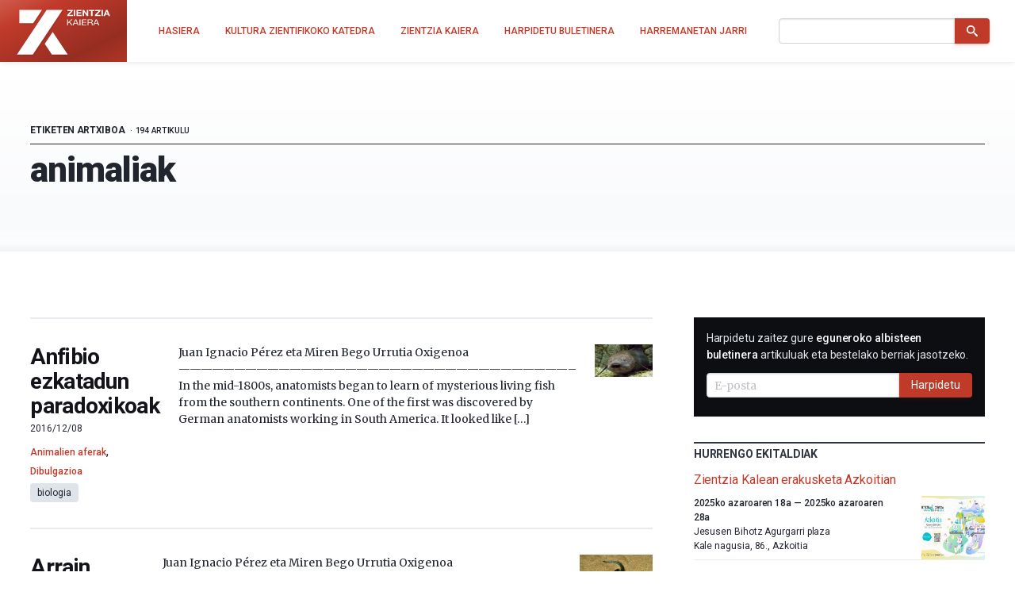

--- FILE ---
content_type: text/html; charset=UTF-8
request_url: https://zientziakaiera.eus/tag/animaliak/orria/15/
body_size: 18491
content:
<!doctype html>
<!--
Design and Development by:
____________________________________
  JOSE CUESTA
  jose.cuesta▷inerciacreativa.com
  https://inerciacreativa.com
  @inerciacreativa

-->
<html prefix="og: http://ogp.me/ns#" lang="eu">
<head>
	<meta charset="UTF-8">
	<meta name="viewport" content="width=device-width, initial-scale=1.0">
	
	<title>animaliak Archives - Page 15 of 20 - Zientzia Kaiera</title>
	<meta name="robots" content="index, follow, max-image-preview:large, max-snippet:-1, max-video-preview:-1">
	<meta property="og:locale" content="eu">
	<meta property="og:type" content="article">
	<meta property="og:title" content="animaliak Archives - Page 15 of 20 - Zientzia Kaiera">
	<meta property="og:url" content="https://zientziakaiera.eus/tag/animaliak/">
	<meta property="og:site_name" content="Zientzia Kaiera">
	<meta name="twitter:card" content="summary_large_image">
	<meta name="twitter:site" content="@zientzia_k">
	<meta name="facebook-domain-verification" content="bk371ioks6b8njyq4royspidwjgu3c">
	<link href="https://zientziakaiera.eus/tag/animaliak/orria/15/" rel="canonical">
	<link href="https://zientziakaiera.eus/tag/animaliak/orria/14/" rel="prev">
	<link href="https://zientziakaiera.eus/tag/animaliak/orria/16/" rel="next">
	<link crossorigin href="https://fonts.googleapis.com" rel="preconnect">
	<link crossorigin href="https://fonts.gstatic.com" rel="preconnect">
	<link href="https://zientziakaiera.eus/feed/calendar/" rel="alternate" title="Subscribe to events — iCalendar" type="text/calendar">
	<link href="https://fonts.googleapis.com/css2?family=Roboto:wght@300;400;500;700;900&#038;family=Merriweather:ital,wght@0,400;0,700;1,400;1,700&#038;display=swap" rel="preload" as="style" crossorigin>
	<link href="https://fonts.googleapis.com/css2?family=Roboto:wght@300;400;500;700;900&#038;family=Merriweather:ital,wght@0,400;0,700;1,400;1,700&#038;display=swap" rel="stylesheet" media="print" crossorigin onload="this.media=&#039;all&#039;">
	<link href="https://zientziakaiera.eus/wp/wp-includes/css/classic-themes.min.css?ver=1" id="classic-theme-styles-css" media="all" rel="stylesheet">
	<link href="https://zientziakaiera.eus/app/themes/spin/assets/styles/app.85199f117369.css" id="spin-css" media="all" rel="stylesheet">
	<script async data-cfasync="false" data-wpfc-render="false" src="//www.googletagmanager.com/gtag/js?id=G-TE5XQ0E01E"></script>
	<script data-cfasync="false" data-wpfc-render="false">
		var mi_version = '8.13.1';
		var mi_track_user = true;
		var mi_no_track_reason = '';
		var disableStrs = [
		'ga-disable-G-TE5XQ0E01E',
		'ga-disable-UA-44160239-1',
		];
		/* Function to detect opted out users */
		function __gtagTrackerIsOptedOut() {
		for (var index = 0; index < disableStrs.length; index++) {
		if (document.cookie.indexOf(disableStrs[index] + '=true') > -1) {
		return true;
		}
		}
		return false;
		}
		/* Disable tracking if the opt-out cookie exists. */
		if (__gtagTrackerIsOptedOut()) {
		for (var index = 0; index < disableStrs.length; index++) {
		window[disableStrs[index]] = true;
		}
		}
		/* Opt-out function */
		function __gtagTrackerOptout() {
		for (var index = 0; index < disableStrs.length; index++) {
		document.cookie = disableStrs[index] + '=true; expires=Thu, 31 Dec 2099 23:59:59 UTC; path=/';
		window[disableStrs[index]] = true;
		}
		}
		if ('undefined' === typeof gaOptout) {
		function gaOptout() {
		__gtagTrackerOptout();
		}
		}
		window.dataLayer = window.dataLayer || [];
		window.MonsterInsightsDualTracker = {
		helpers: {},
		trackers: {},
		};
		if (mi_track_user) {
		function __gtagDataLayer() {
		dataLayer.push(arguments);
		}
		function __gtagTracker(type, name, parameters) {
		if (!parameters) {
		parameters = {};
		}
		if (parameters.send_to) {
		__gtagDataLayer.apply(null, arguments);
		return;
		}
		if (type === 'event') {
		parameters.send_to = monsterinsights_frontend.v4_id;
		var hookName = name;
		if (typeof parameters['event_category'] !== 'undefined') {
		hookName = parameters['event_category'] + ':' + name;
		}
		if (typeof MonsterInsightsDualTracker.trackers[hookName] !== 'undefined') {
		MonsterInsightsDualTracker.trackers[hookName](parameters);
		} else {
		__gtagDataLayer('event', name, parameters);
		}
		parameters.send_to = monsterinsights_frontend.ua;
		__gtagDataLayer(type, name, parameters);
		} else {
		__gtagDataLayer.apply(null, arguments);
		}
		}
		__gtagTracker('js', new Date());
		__gtagTracker('set', {
		'developer_id.dZGIzZG': true,
		});
		__gtagTracker('config', 'G-TE5XQ0E01E', {"forceSSL":"true","link_attribution":"true"} );
		__gtagTracker('config', 'UA-44160239-1', {"forceSSL":"true","link_attribution":"true"} );
		window.gtag = __gtagTracker;										(function () {
		/* https://developers.google.com/analytics/devguides/collection/analyticsjs/ */
		/* ga and __gaTracker compatibility shim. */
		var noopfn = function () {
		return null;
		};
		var newtracker = function () {
		return new Tracker();
		};
		var Tracker = function () {
		return null;
		};
		var p = Tracker.prototype;
		p.get = noopfn;
		p.set = noopfn;
		p.send = function () {
		var args = Array.prototype.slice.call(arguments);
		args.unshift('send');
		__gaTracker.apply(null, args);
		};
		var __gaTracker = function () {
		var len = arguments.length;
		if (len === 0) {
		return;
		}
		var f = arguments[len - 1];
		if (typeof f !== 'object' || f === null || typeof f.hitCallback !== 'function') {
		if ('send' === arguments[0]) {
		var hitConverted, hitObject = false, action;
		if ('event' === arguments[1]) {
		if ('undefined' !== typeof arguments[3]) {
		hitObject = {
		'eventAction': arguments[3],
		'eventCategory': arguments[2],
		'eventLabel': arguments[4],
		'value': arguments[5] ? arguments[5] : 1,
		}
		}
		}
		if ('pageview' === arguments[1]) {
		if ('undefined' !== typeof arguments[2]) {
		hitObject = {
		'eventAction': 'page_view',
		'page_path': arguments[2],
		}
		}
		}
		if (typeof arguments[2] === 'object') {
		hitObject = arguments[2];
		}
		if (typeof arguments[5] === 'object') {
		Object.assign(hitObject, arguments[5]);
		}
		if ('undefined' !== typeof arguments[1].hitType) {
		hitObject = arguments[1];
		if ('pageview' === hitObject.hitType) {
		hitObject.eventAction = 'page_view';
		}
		}
		if (hitObject) {
		action = 'timing' === arguments[1].hitType ? 'timing_complete' : hitObject.eventAction;
		hitConverted = mapArgs(hitObject);
		__gtagTracker('event', action, hitConverted);
		}
		}
		return;
		}
		function mapArgs(args) {
		var arg, hit = {};
		var gaMap = {
		'eventCategory': 'event_category',
		'eventAction': 'event_action',
		'eventLabel': 'event_label',
		'eventValue': 'event_value',
		'nonInteraction': 'non_interaction',
		'timingCategory': 'event_category',
		'timingVar': 'name',
		'timingValue': 'value',
		'timingLabel': 'event_label',
		'page': 'page_path',
		'location': 'page_location',
		'title': 'page_title',
		};
		for (arg in args) {
		if (!(!args.hasOwnProperty(arg) || !gaMap.hasOwnProperty(arg))) {
		hit[gaMap[arg]] = args[arg];
		} else {
		hit[arg] = args[arg];
		}
		}
		return hit;
		}
		try {
		f.hitCallback();
		} catch (ex) {
		}
		};
		__gaTracker.create = newtracker;
		__gaTracker.getByName = newtracker;
		__gaTracker.getAll = function () {
		return [];
		};
		__gaTracker.remove = noopfn;
		__gaTracker.loaded = true;
		window['__gaTracker'] = __gaTracker;
		})();
		} else {
		console.log("");
		(function () {
		function __gtagTracker() {
		return null;
		}
		window['__gtagTracker'] = __gtagTracker;
		window['gtag'] = __gtagTracker;
		})();
		}
	</script>
	<script id="monsterinsights-frontend-script-js" src="https://zientziakaiera.eus/app/plugins/google-analytics-for-wordpress/assets/js/frontend-gtag.min.js?ver=8.13.1"></script>
	<script data-cfasync="false" data-wpfc-render="false" id="monsterinsights-frontend-script-js-extra">
		var monsterinsights_frontend = {"js_events_tracking":"true","download_extensions":"doc,pdf,ppt,zip,xls,docx,pptx,xlsx","inbound_paths":"[{\"path\":\"\\\/go\\\/\",\"label\":\"affiliate\"},{\"path\":\"\\\/recommend\\\/\",\"label\":\"affiliate\"}]","home_url":"https:\/\/zientziakaiera.eus","hash_tracking":"false","ua":"UA-44160239-1","v4_id":"G-TE5XQ0E01E"};
	</script>
</head>
<body class="archive paged archive-tag tag-animaliak has-latest has-events" itemscope itemtype="https://schema.org/WebSite">
<header class="nav">
	<div class="nav__brand">
	<p class="nav__title" itemprop="name">Zientzia Kaiera — Kultura Zientifikoko Katedra</p>
	<p class="nav__description" itemprop="description">Kultura Zientifikoko Katedra</p>
	<link itemprop="publisher" href="#publisher">
	<link itemprop="image" href="https://zientziakaiera.eus/app/themes/spin/assets/images/logo.png">
	<a class="nav__link" href="https://zientziakaiera.eus/" itemprop="url" rel="home">
		<svg viewBox="0 0 510 278" focusable="false" role="img" class="brand brand--main"><defs><linearGradient id="background" x1="-.1" y1="0" x2="1.1" y2="1"><animate attributeName="y2" repeatCount="indefinite" dur="4s" keyTimes="0;0.5;1" values="-0.5;0.5;-0.5" keySplines="0.5 0 0.5 1;0.5 0 0.5 1" calcMode="spline"/><stop stop-color="#f03a24" offset="0"/><stop stop-color="#962d21" offset="1"/></linearGradient><path d="m164.995 22.443-38.748 58.125L5.88 261.139h85.233L211.445 80.538l38.711-58.095zm32.502 117.746-42.601 63.928 37.994 57.022h85.233zM18.781 22.452v70.92l73.978.006 8.543-12.81 38.708-58.071z" id="isotype"/><g id="logotype"><path d="m275.199 49.17 19.313-20.736h-17.795V22.46h28.331v5.614L285.737 48.81h19.815v5.975h-30.353V49.17zm35.009-26.711h7.918v32.325h-7.918V22.459zm14.883 0h26.919v5.974h-19.006v6.925h17.445v5.526h-17.445v7.925h19.414v5.975h-27.327V22.459zm32.688 0h7.864l15.022 21.687h.104V22.459h7.408v32.325h-7.917l-14.973-21.641h-.101v21.641h-7.408V22.459zm45.341 5.975h-10.789V22.46h29.498v5.974h-10.79v26.351h-7.919V28.434zm20.535 20.736 19.314-20.736h-17.794V22.46h28.33v5.614L434.192 48.81h19.814v5.975h-30.352V49.17zm35.011-26.711h7.915v32.325h-7.915V22.459zm24.714 0h8.119l13.46 32.325h-8.221l-2.725-7.199h-13.46l-2.826 7.199h-8.014l13.667-32.325zm-.752 19.829h9.326l-4.54-11.86h-.098l-4.688 11.86z" id="zientzia"/><g id="kaiera"><path d="M275.196 72.638h4.748v16.394l18.085-16.394h6.14l-15.037 13.261 15.641 19.617h-5.994l-12.89-16.622-5.944 5.112v11.51h-4.748V72.638z"/><path d="M318.223 72.638h5.246l13.94 32.878h-5.249l-3.898-9.898h-15.086l-3.997 9.898h-4.895l13.939-32.878zm-3.546 19.293h12.088L320.821 76.6h-.101l-6.043 15.331zm26.437-19.293h4.747v32.878h-4.747V72.638zm12.744 0h24.63v3.686h-19.879v10.453h18.533v3.682h-18.533v11.374h20.033v3.684h-24.784V72.638zm30.532 0h16.788c6.697 0 10.843 3.362 10.843 8.611 0 3.961-1.899 7.233-6.192 8.336v.09c4.14.735 4.99 3.543 5.346 6.767.3 3.223.1 6.814 2.095 9.069h-5.291c-1.347-1.334-.604-4.881-1.302-8.102-.501-3.224-1.351-5.941-5.947-5.941h-11.59v14.043h-4.749V72.638zm14.641 15.149c4.443 0 8.24-1.059 8.24-5.846 0-3.223-1.899-5.618-6.346-5.618h-11.787v11.464h9.893zm29.285-15.149h5.246l13.939 32.878h-5.245l-3.897-9.898h-15.09l-3.994 9.898h-4.9l13.941-32.878zm-3.55 19.293h12.092L430.911 76.6h-.1l-6.045 15.331z"/></g></g></defs><title>Zientzia Kaiera</title><path class="brand__background" fill="#c03a2a" d="M0 0h510v278H0z"/><use class="brand__logotype" fill="#FFF" href="#logotype"/><use class="brand__isotype" fill="#FFF" href="#isotype"/></svg>
	</a>
	<button class="nav__toggle button is-primary is-outlined" type="button" data-toggle="collapse" data-target="#navigation" aria-expanded="false" aria-controls="navigation" aria-label="Menu">
		<svg focusable="false" aria-hidden="true" class="icon icon-menu"><use href="#icon-menu" aria-hidden="true"></use></svg>
	</button>
</div>
<nav class="nav__menu collapse" id="navigation">
<ul class="nav__list" itemprop="hasPart" itemscope itemtype="https://schema.org/SiteNavigationElement">
	<li class="nav__item"><a href="https://zientziakaiera.eus/" itemprop="url" class="nav__link"><span itemprop="name">Hasiera</span></a></li><li class="nav__item"><a href="https://zientziakaiera.eus/kultura-zientifikoko-katedra/" itemprop="url" class="nav__link"><span itemprop="name">Kultura Zientifikoko Katedra</span></a></li><li class="nav__item"><a href="https://zientziakaiera.eus/zientzia-kaieraren-aurkezpena/" itemprop="url" class="nav__link"><span itemprop="name">Zientzia Kaiera</span></a></li><li class="nav__item"><a href="https://zientziakaiera.eus/boletina/" itemprop="url" class="nav__link"><span itemprop="name">Harpidetu buletinera</span></a></li><li class="nav__item"><a href="https://zientziakaiera.eus/harremanetan-jarri/" itemprop="url" class="nav__link"><span itemprop="name">Harremanetan Jarri</span></a></li></ul>
<form class="nav__form form form--inline" action="https://zientziakaiera.eus/" role="search" itemprop="potentialAction" itemscope itemtype="https://schema.org/SearchAction">
	<div class="field has-addons">
		<span class="control">
			<label for="search" class="is-sr-only">Bilatu</label>
			<input id="search" class="input" type="search" name="s" value="" required>
							<meta itemprop="query-input" content="required name=search_term_string">
				<meta itemprop="target" content="https://zientziakaiera.eus/?s={search_term_string}">
					</span>
		<span class="control">
			<button class="button is-primary"><svg focusable="false" role="img" aria-labelledby="icon-search__title-0" class="icon icon-search"><title id="icon-search__title-0">Bilatu</title><use href="#icon-search" aria-hidden="true"></use></svg></button>
		</span>
	</div>
</form>
</nav>
</header>

<main class="main">
		
<div class="list has-pager">
			
<header class="list__header">
	<h1 class="header__title">animaliak</h1>
			<p class="header__subtitle">
							Etiketen artxiboa
				<small>194 artikulu</small>					</p>
	</header>
				
					<div class="list__excerpts">
														
<article class="excerpt is-block-link has-thumbnail">
	<header class="excerpt__header">
		<h2 class="excerpt__title"><a class="is-link" href="https://zientziakaiera.eus/2016/12/08/anfibio-ezkatadun-paradoxikoak/">Anfibio ezkatadun paradoxikoak</a></h2>
					<div class="excerpt__meta">
				<time class="excerpt__date" datetime="2016-12-08T09:00:03+00:00">2016/12/08</time>
				<p class="excerpt__categories categories" aria-label="Kategoriak"><a class="is-meta category" href="https://zientziakaiera.eus/saila/animalien-aferak/">Animalien aferak</a>, 												<a class="is-meta category" href="https://zientziakaiera.eus/saila/dibulgazioa/">Dibulgazioa</a></p>
									<p class="excerpt__tags tags" aria-label="Etiketak">
				                                    <a class="tag" href="https://zientziakaiera.eus/tag/biologia-2/">biologia</a>
            
	</p>
							</div>
			</header>
	<div class="excerpt__content">
		Juan Ignacio Pérez eta Miren Bego Urrutia Oxigenoa ———————————————————————————————————– In the mid-1800s, anatomists began to learn of mysterious living fish from the southern continents. One of the first was discovered by German anatomists working in South America. It looked like  [&hellip;]

	</div>
			<div class="excerpt__thumbnail">
			<figure class="image is-16by9">
				<img width="228" height="140" src="https://zientziakaiera.eus/app/uploads/2016/12/Gőtehal-2-260x160.jpg" alt="" decoding="async" loading="lazy" class="attachment-post-thumbnail size-post-thumbnail">
			</figure>
		</div>
	</article>
														
<article class="excerpt is-block-link has-thumbnail">
	<header class="excerpt__header">
		<h2 class="excerpt__title"><a class="is-link" href="https://zientziakaiera.eus/2016/12/01/arrain-marmatiak/">Arrain marmartiak</a></h2>
					<div class="excerpt__meta">
				<time class="excerpt__date" datetime="2016-12-01T09:00:11+00:00">2016/12/01</time>
				<p class="excerpt__categories categories" aria-label="Kategoriak"><a class="is-meta category" href="https://zientziakaiera.eus/saila/animalien-aferak/">Animalien aferak</a>, 												<a class="is-meta category" href="https://zientziakaiera.eus/saila/dibulgazioa/">Dibulgazioa</a></p>
									<p class="excerpt__tags tags" aria-label="Etiketak">
				                                    <a class="tag" href="https://zientziakaiera.eus/tag/biologia-2/">biologia</a>
            
	</p>
							</div>
			</header>
	<div class="excerpt__content">
		Juan Ignacio Pérez eta Miren Bego Urrutia Oxigenoa ———————————————————————————————————– Bitxi samarrak dira Leuresthes tenuis izen zientifikoa duten arrainak; arrain marmartia da espezie honen izen arrunta. Charles Bukowski idazle estatubatuarrak, arrain marmartia aipatzen du bere Mockingbird Wish Me Luck (1972) liburuko  [&hellip;]

	</div>
			<div class="excerpt__thumbnail">
			<figure class="image is-16by9">
				<img width="228" height="140" src="https://zientziakaiera.eus/app/uploads/2016/11/Arrain-marmartia-Leuresthes-tenuis-260x160.jpg" alt="" decoding="async" loading="lazy" class="attachment-post-thumbnail size-post-thumbnail">
			</figure>
		</div>
	</article>
														
<article class="excerpt is-block-link has-thumbnail">
	<header class="excerpt__header">
		<h2 class="excerpt__title"><a class="is-link" href="https://zientziakaiera.eus/2016/11/24/dromedarioen-ur-biltegiaren-kondaira/">Dromedarioen ur-biltegiaren kondaira</a></h2>
					<div class="excerpt__meta">
				<time class="excerpt__date" datetime="2016-11-24T09:45:07+00:00">2016/11/24</time>
				<p class="excerpt__categories categories" aria-label="Kategoriak"><a class="is-meta category" href="https://zientziakaiera.eus/saila/animalien-aferak/">Animalien aferak</a>, 												<a class="is-meta category" href="https://zientziakaiera.eus/saila/dibulgazioa/">Dibulgazioa</a></p>
									<p class="excerpt__tags tags" aria-label="Etiketak">
				                                    <a class="tag" href="https://zientziakaiera.eus/tag/biologia-2/">biologia</a>
            
	</p>
							</div>
			</header>
	<div class="excerpt__content">
		Juan Ignacio Pérez eta Miren Bego Urrutia Ura ———————————————————————————————————– Plinio Zaharrak, bere Naturalis Historia liburuaren VIII. liburukian honakoa zioen: «Egarriari eusten diote, bai eta lau egunetan zehar ere, eta edateko aukerarik dagoenean, iraganetik eta etorkizunetik hartzen dute ura; hori bai  [&hellip;]

	</div>
			<div class="excerpt__thumbnail">
			<figure class="image is-16by9">
				<img width="228" height="140" src="https://zientziakaiera.eus/app/uploads/2016/11/dromedarioak-260x160.jpg" alt="" decoding="async" loading="lazy" class="attachment-post-thumbnail size-post-thumbnail">
			</figure>
		</div>
	</article>
														
<article class="excerpt is-block-link has-thumbnail">
	<header class="excerpt__header">
		<h2 class="excerpt__title"><a class="is-link" href="https://zientziakaiera.eus/2016/11/17/basamorturik-lehorreneko-ugaztunak/">Basamorturik lehorreneko ugaztunak</a></h2>
					<div class="excerpt__meta">
				<time class="excerpt__date" datetime="2016-11-17T09:00:04+00:00">2016/11/17</time>
				<p class="excerpt__categories categories" aria-label="Kategoriak"><a class="is-meta category" href="https://zientziakaiera.eus/saila/animalien-aferak/">Animalien aferak</a>, 												<a class="is-meta category" href="https://zientziakaiera.eus/saila/dibulgazioa/">Dibulgazioa</a></p>
									<p class="excerpt__tags tags" aria-label="Etiketak">
				                                    <a class="tag" href="https://zientziakaiera.eus/tag/biologia-2/">biologia</a>
            
	</p>
							</div>
			</header>
	<div class="excerpt__content">
		Juan Ignacio Pérez eta Miren Bego Urrutia Ura ———————————————————————————————————– Hiru espezie ditu Oryx generoak: Oryx gazella (orix arrunta), Oryx beisa (orix beisa) eta Oryx leucoryx (orix arabiarra). Hirurak bizi dira toki lehorretan, munduko leku idorren eta beroenetan ziurrenik. Oryx generoko  [&hellip;]

	</div>
			<div class="excerpt__thumbnail">
			<figure class="image is-16by9">
				<img width="228" height="140" src="https://zientziakaiera.eus/app/uploads/2016/11/oryx-828992_1280-260x160.jpg" alt="" decoding="async" loading="lazy" class="attachment-post-thumbnail size-post-thumbnail">
			</figure>
		</div>
	</article>
														
<article class="excerpt is-block-link has-thumbnail">
	<header class="excerpt__header">
		<h2 class="excerpt__title"><a class="is-link" href="https://zientziakaiera.eus/2016/11/10/serengetiko-belarjale-handien-migrazioak/">Serengetiko belarjale handien migrazioak</a></h2>
					<div class="excerpt__meta">
				<time class="excerpt__date" datetime="2016-11-10T09:00:54+00:00">2016/11/10</time>
				<p class="excerpt__categories categories" aria-label="Kategoriak"><a class="is-meta category" href="https://zientziakaiera.eus/saila/animalien-aferak/">Animalien aferak</a>, 												<a class="is-meta category" href="https://zientziakaiera.eus/saila/dibulgazioa/">Dibulgazioa</a></p>
									<p class="excerpt__tags tags" aria-label="Etiketak">
				                                    <a class="tag" href="https://zientziakaiera.eus/tag/biologia-2/">biologia</a>
            
	</p>
							</div>
			</header>
	<div class="excerpt__content">
		Juan Ignacio Pérez eta Miren Bego Urrutia Ura ———————————————————————————————————– Afrikan, iraganean, ugariak ziren herbiboro handien migrazio luzeak; orain, berriz, oso herbiboro gutxi gelditzen dira eta, gelditzen direnak Serengetin eta antzeko beste zenbait ekosistematan bizi dira. Serengetin ugaztun belarjale asko daude  [&hellip;]

	</div>
			<div class="excerpt__thumbnail">
			<figure class="image is-16by9">
				<img width="228" height="140" src="https://zientziakaiera.eus/app/uploads/2016/11/gnu-1632266_1280-260x160.jpg" alt="" decoding="async" loading="lazy" class="attachment-post-thumbnail size-post-thumbnail">
			</figure>
		</div>
	</article>
														
<article class="excerpt is-block-link has-thumbnail">
	<header class="excerpt__header">
		<h2 class="excerpt__title"><a class="is-link" href="https://zientziakaiera.eus/2016/11/03/arratoi-gizena/">Arratoi gizena</a></h2>
					<div class="excerpt__meta">
				<time class="excerpt__date" datetime="2016-11-03T09:00:21+00:00">2016/11/03</time>
				<p class="excerpt__categories categories" aria-label="Kategoriak"><a class="is-meta category" href="https://zientziakaiera.eus/saila/animalien-aferak/">Animalien aferak</a>, 												<a class="is-meta category" href="https://zientziakaiera.eus/saila/dibulgazioa/">Dibulgazioa</a></p>
									<p class="excerpt__tags tags" aria-label="Etiketak">
				                                    <a class="tag" href="https://zientziakaiera.eus/tag/biologia-2/">biologia</a>
            
	</p>
							</div>
			</header>
	<div class="excerpt__content">
		Juan Ignacio Pérez eta Miren Bego Urrutia Ura ———————————————————————————————————– Psammomys obesus du izen zientifikoa. Halako izen espezifikoa! Baina, dirudienez, ondo merezia du, arrak batez ere. Afrikako ipar-ekialdean eta ekialde hurbilean bizi da, hau da, Algeriako ekialdera eta Itsaso Gorriko bi  [&hellip;]

	</div>
			<div class="excerpt__thumbnail">
			<figure class="image is-16by9">
				<img width="228" height="140" src="https://zientziakaiera.eus/app/uploads/2016/10/Psammomys-obesus-260x160.jpg" alt="" decoding="async" loading="lazy" class="attachment-post-thumbnail size-post-thumbnail">
			</figure>
		</div>
	</article>
														
<article class="excerpt is-block-link has-thumbnail">
	<header class="excerpt__header">
		<h2 class="excerpt__title"><a class="is-link" href="https://zientziakaiera.eus/2016/10/27/urik-edan-gabe-bizi/">Urik edan gabe bizi</a></h2>
					<div class="excerpt__meta">
				<time class="excerpt__date" datetime="2016-10-27T09:55:48+00:00">2016/10/27</time>
				<p class="excerpt__categories categories" aria-label="Kategoriak"><a class="is-meta category" href="https://zientziakaiera.eus/saila/animalien-aferak/">Animalien aferak</a>, 												<a class="is-meta category" href="https://zientziakaiera.eus/saila/dibulgazioa/">Dibulgazioa</a></p>
									<p class="excerpt__tags tags" aria-label="Etiketak">
				                                    <a class="tag" href="https://zientziakaiera.eus/tag/biologia-2/">biologia</a>
            
	</p>
							</div>
			</header>
	<div class="excerpt__content">
		Juan Ignacio Pérez eta Miren Bego Urrutia Ura ———————————————————————————————————– Ipar Amerikako hego-mendebaldeko basamortuetan bizi diren kanguru-arratoiak (Dypodomys generokoak) asteetan eta hilabeteetan egon daitezke urik edan gabe. Hazi eta landare lehorrak jaten dituzte metabolismoa asetzeko behar duten energia lortzeko. Kanguru-arratoiak deritze  [&hellip;]

	</div>
			<div class="excerpt__thumbnail">
			<figure class="image is-16by9">
				<img width="228" height="140" src="https://zientziakaiera.eus/app/uploads/2016/10/tipo-de-rata-canguro-260x160.jpg" alt="" decoding="async" loading="lazy" class="attachment-post-thumbnail size-post-thumbnail">
			</figure>
		</div>
	</article>
														
<article class="excerpt is-block-link has-thumbnail">
	<header class="excerpt__header">
		<h2 class="excerpt__title"><a class="is-link" href="https://zientziakaiera.eus/2016/10/20/edaten-ote-dute-izurdeek-urik/">Edaten ote dute izurdeek urik?</a></h2>
					<div class="excerpt__meta">
				<time class="excerpt__date" datetime="2016-10-20T09:45:14+00:00">2016/10/20</time>
				<p class="excerpt__categories categories" aria-label="Kategoriak"><a class="is-meta category" href="https://zientziakaiera.eus/saila/animalien-aferak/">Animalien aferak</a>, 												<a class="is-meta category" href="https://zientziakaiera.eus/saila/dibulgazioa/">Dibulgazioa</a></p>
									<p class="excerpt__tags tags" aria-label="Etiketak">
				                                    <a class="tag" href="https://zientziakaiera.eus/tag/biologia-2/">biologia</a>
                                <a class="tag" href="https://zientziakaiera.eus/tag/fisiologia/">fisiologia</a>
            
	</p>
							</div>
			</header>
	<div class="excerpt__content">
		Ura Edaten ote dute izurdeek urik? Baten batek pentsa dezake galdera erretorikoa dela hau, baina ez da. Erantzuna, gainera, ez da erraza. Ikus dezagun zergatik. Itsas arrainen edo itsas hegaztien egoera osmotikoaren antzekoa da itsas ugaztunena. Baleak, itsas lehoiak, izurdeak  [&hellip;]

	</div>
			<div class="excerpt__thumbnail">
			<figure class="image is-16by9">
				<img width="228" height="140" src="https://zientziakaiera.eus/app/uploads/2016/10/dolphin-203875_1280-260x160.jpg" alt="" decoding="async" loading="lazy" class="attachment-post-thumbnail size-post-thumbnail">
			</figure>
		</div>
	</article>
														
<article class="excerpt is-block-link has-thumbnail">
	<header class="excerpt__header">
		<h2 class="excerpt__title"><a class="is-link" href="https://zientziakaiera.eus/2016/10/12/schmidt-nielsen-fisiologoak-egindako-aurkikuntzarik-azkarrena/">Schmidt-Nielsen fisiologoak egindako aurkikuntzarik azkarrena</a></h2>
					<div class="excerpt__meta">
				<time class="excerpt__date" datetime="2016-10-12T10:30:01+00:00">2016/10/12</time>
				<p class="excerpt__categories categories" aria-label="Kategoriak"><a class="is-meta category" href="https://zientziakaiera.eus/saila/animalien-aferak/">Animalien aferak</a>, 												<a class="is-meta category" href="https://zientziakaiera.eus/saila/dibulgazioa/">Dibulgazioa</a></p>
									<p class="excerpt__tags tags" aria-label="Etiketak">
				                                    <a class="tag" href="https://zientziakaiera.eus/tag/biologia-2/">biologia</a>
            
	</p>
							</div>
			</header>
	<div class="excerpt__content">
		Juan Ignacio Pérez eta Miren Bego Urrutia Ura ———————————————————————————————————– Itsas hegaztien txanda heldu da dagoeneko, itsasoko urarekin harreman estua izanik, horiek ere arazo osmotikoei aurre egin behar baitiete. Hala ere, badago nolabaiteko joera itsastarrak diren hegaztien izaera itsastarra kolokan jartzeko  [&hellip;]

	</div>
			<div class="excerpt__thumbnail">
			<figure class="image is-16by9">
				<img width="228" height="140" src="https://zientziakaiera.eus/app/uploads/2016/10/seagulls-51019_1280-260x160.jpg" alt="" decoding="async" loading="lazy" class="attachment-post-thumbnail size-post-thumbnail">
			</figure>
		</div>
	</article>
														
<article class="excerpt is-block-link has-thumbnail">
	<header class="excerpt__header">
		<h2 class="excerpt__title"><a class="is-link" href="https://zientziakaiera.eus/2016/10/06/edaten-ote-dute-itsas-sugeek-urik/">Edaten ote dute itsas sugeek urik?</a></h2>
					<div class="excerpt__meta">
				<time class="excerpt__date" datetime="2016-10-06T09:22:31+00:00">2016/10/06</time>
				<p class="excerpt__categories categories" aria-label="Kategoriak"><a class="is-meta category" href="https://zientziakaiera.eus/saila/animalien-aferak/">Animalien aferak</a>, 												<a class="is-meta category" href="https://zientziakaiera.eus/saila/dibulgazioa/">Dibulgazioa</a></p>
									<p class="excerpt__tags tags" aria-label="Etiketak">
				                                    <a class="tag" href="https://zientziakaiera.eus/tag/biologia-2/">biologia</a>
                                <a class="tag" href="https://zientziakaiera.eus/tag/itsasoa/">itsasoa</a>
            
	</p>
							</div>
			</header>
	<div class="excerpt__content">
		Juan Ignacio Pérez eta Miren Bego Urrutia Ura ———————————————————————————————————– Arazo osmotiko argia dute itsas sugeek, itsasoko ura haien barne-medioa baino kontzentrazio osmotiko altuagokoa baita. Itsas sugeak deshidratatzeko arriskuan daude, egon ere, urak gorputzetik kanpora irteteko joera duelako? Itsas sugeak, kobrekin  [&hellip;]

	</div>
			<div class="excerpt__thumbnail">
			<figure class="image is-16by9">
				<img width="228" height="140" src="https://zientziakaiera.eus/app/uploads/2016/10/snake-653639_1280-260x160.jpg" alt="" decoding="async" loading="lazy" class="attachment-post-thumbnail size-post-thumbnail">
			</figure>
		</div>
	</article>
							</div>
			
			<div class="list__pager">
			<nav class="pager" aria-label="Orrialde-zenbaketa"><a href="https://zientziakaiera.eus/tag/animaliak/orria/14/" class="pager__link is-prev"><svg focusable="false" aria-hidden="true" class="icon icon-prev"><use href="#icon-prev" aria-hidden="true"></use></svg><span>Aurrekoa</span></a><a href="https://zientziakaiera.eus/tag/animaliak/orria/16/" class="pager__link is-next"><span>Hurrengoa</span><svg focusable="false" aria-hidden="true" class="icon icon-next"><use href="#icon-next" aria-hidden="true"></use></svg></a><ul class="pager__list"><li class="pager__item"><a href="https://zientziakaiera.eus/tag/animaliak/" aria-label="Goto page 1" class="pager__link">1</a></li><li class="pager__item"><span class="pager__none is-dots">…</span></li><li class="pager__item"><a href="https://zientziakaiera.eus/tag/animaliak/orria/14/" aria-label="Goto page 14" class="pager__link">14</a></li><li class="pager__item"><span aria-label="Page 15" aria-current="page" class="pager__none is-current">15</span></li><li class="pager__item"><a href="https://zientziakaiera.eus/tag/animaliak/orria/16/" aria-label="Goto page 16" class="pager__link">16</a></li><li class="pager__item"><span class="pager__none is-dots">…</span></li><li class="pager__item"><a href="https://zientziakaiera.eus/tag/animaliak/orria/20/" aria-label="Goto page 20" class="pager__link">20</a></li></ul></nav>		</div>
	
			<div class="list__aside">
			<aside id="mlb2-4016246" class="widget widget--subscription widget--inverse ml-subscribe-form ml-subscribe-form-4016246">
	<h2 class="widget__title is-sr-only">Harpidetu e-mail bidez</h2>
	<div class="widget__content">
		<div class="ml-row row-form">
			<form class="form form--inline ml-block-form" action="https://assets.mailerlite.com/jsonp/328022/forms/82622877533209846/subscribe" data-code="" method="post" target="_blank">
				<input type="hidden" name="ml-submit" value="1">
				<input type="hidden" name="anticsrf" value="true">
				<p class="field">
					<label class="label" for="ml-subscription">Harpidetu zaitez gure <strong>eguneroko albisteen buletinera</strong> artikuluak eta bestelako berriak jasotzeko.</label>
				</p>
				<div class="field has-addons">
					<span class="control ml-field-group ml-field-email ml-validate-email ml-validate-required">
						<input id="ml-subscription" type="email" name="fields[email]" class="input" placeholder="E-posta" data-inputmask="" autocomplete="email" required>
					</span>
					<span class="control">
						<button class="button is-primary primary">Harpidetu</button>
						<button disabled="disabled" type="button" class="button is-primary loading" style="display: none;">
							<span class="ml-spinner"></span>
							<span class="is-sr-only">Kargatzen...</span>
						</button>
					</span>
				</div>
			</form>
		</div>
		<div class="ml-row row-success" style="display: none">
			<h3>Eskerrik asko!</h3>
			<p>Ondo batu zara harpidedun zerrendara.</p>
		</div>
	</div>
</aside>
<script>
	function ml_webform_success_4016246() {
		const $ = ml_jQuery || jQuery;
		$('.ml-subscribe-form-4016246 .row-success').show();
		$('.ml-subscribe-form-4016246 .row-form').hide();
	}
</script>
<script src="https://groot.mailerlite.com/js/w/webforms.min.js?v300817f630ad0e957914d0b28a2b6d78" type="text/javascript"></script>
				<aside class="widget widget--events">
		<h2 class="widget__title">Hurrengo ekitaldiak</h2>
		<div class="widget__content events">
															<div class="event-preview is-block-link" itemscope itemtype="https://schema.org/Event">
					<h3 class="event__title">
						<a class="event__link is-link" href="https://zientziakaiera.eus/ekitaldiak/2025/11/18/zientzia-kalean-erakusketa-azkoitian/" itemprop="url"><span itemprop="name">Zientzia Kalean erakusketa Azkoitian</span></a>
					</h3>
					<div class="event__details">
						<div class="event__description" itemprop="description">Nola harrotzen da ogia? Zer dago barra kodeen atzean? Nola funtzionatzen du sukaldeko plaka batek? Gure egunerokotasunaren parte diren kontu hauei eta beste batzuei erantzuteko iritsiko da Zientzia Kalean erakusketa Azkoitira, zientziaren ezagutza jendartean zabalduz. Formatu handiko 11 infografia dira erakutsiko direnak, euskaraz eginak, eta azaroaren 18tik 28ra ikusi ahal…</div>
						<div class="event__date">
															<time itemprop="startDate" datetime="2025-11-18T08:00:00+01:00">2025ko azaroaren 18a</time>
								&mdash;
								<time itemprop="endDate" datetime="2025-11-28T08:00:00+01:00">2025ko azaroaren 28a</time>
													</div>
						<div class="event__address" itemprop="location" itemscope itemtype="https://schema.org/Place">
															<span itemprop="name">Jesusen Bihotz Agurgarri plaza</span>
														<div itemprop="address" itemscope itemtype="https://schema.org/PostalAddress">
								<meta itemprop="addressCountry" content="ES">
																	<span itemprop="streetAddress">Kale nagusia, 86.</span>,																									<span itemprop="addressLocality">Azkoitia</span>
															</div>
						</div>
					</div>
					<figure class="event__image">
						<div class="image is-1by1" itemprop="image" itemscope itemtype="https://schema.org/ImageObject">
							<img itemprop="url" src="https://zientziakaiera.eus/app/uploads/2025/11/KARTELA_Zientzia-kalean_Azkoitia-1-210x140.jpg" width="210" height="140" alt="">
							<meta itemprop="width" content="210">
							<meta itemprop="height" content="140">
						</div>
					</figure>
				</div>
															<div class="event-preview is-block-link" itemscope itemtype="https://schema.org/Event">
					<h3 class="event__title">
						<a class="event__link is-link" href="https://zientziakaiera.eus/ekitaldiak/2025/12/3/kimika-bertso-erritmoan-donostian/" itemprop="url"><span itemprop="name">Kimika bertso erritmoan Donostian</span></a>
					</h3>
					<div class="event__details">
						<div class="event__description" itemprop="description">EHUko Kultura Zientifikoko Katedrak eta EHUko Kimika Fakultateak “Jakinduriek mundue erreko dau” bertsozientzia ikuskizunaren saio bat antolatu dute, fakultatearen 50. urteurrena dela eta, bertso erritmoan ezagutza kimikoa zabaltzeko. Hitzordua datorren asteazkenean izango da, abenduaren 3an, Euskararen Nazioarteko Egunean. Saioa 11:00etan hasiko da Donostiako Carlos Santamaria zentroan. Kike Amonarriz soziolinguista eta…</div>
						<div class="event__date">
															<time itemprop="startDate endDate" datetime="2025-12-03T11:00:00+01:00">2025ko abenduaren 3a</time>
													</div>
						<div class="event__address" itemprop="location" itemscope itemtype="https://schema.org/Place">
															<span itemprop="name">Carlos Santamaria zentroa</span>
														<div itemprop="address" itemscope itemtype="https://schema.org/PostalAddress">
								<meta itemprop="addressCountry" content="ES">
																	<span itemprop="streetAddress">Elhuyar plaza, 2</span>,																									<span itemprop="addressLocality">Donostia-San Sebastián</span>
															</div>
						</div>
					</div>
					<figure class="event__image">
						<div class="image is-1by1" itemprop="image" itemscope itemtype="https://schema.org/ImageObject">
							<img itemprop="url" src="https://zientziakaiera.eus/app/uploads/2025/11/669KZK-Bertsozientzia-Saioa-Donostia-TikTok-1920x1080-1-210x140.jpg" width="210" height="140" alt="">
							<meta itemprop="width" content="210">
							<meta itemprop="height" content="140">
						</div>
					</figure>
				</div>
															<div class="event-preview is-block-link" itemscope itemtype="https://schema.org/Event">
					<h3 class="event__title">
						<a class="event__link is-link" href="https://zientziakaiera.eus/ekitaldiak/2025/12/10/garuneko-plastikotasun-mekanismoak/" itemprop="url"><span itemprop="name">Garuneko plastikotasun mekanismoak</span></a>
					</h3>
					<div class="event__details">
						<div class="event__description" itemprop="description">Garuneko plastikotasuna garunak bere egitura, forma eta funtzioa aldatzeko duen berezko ahalmena da, esperientziari, ikaskuntza berriei edo garuneko kalte bati erantzunez. Prozesu horren barruan, seinale elektrikoetan eta kimikoetan oinarrituta dauden hainbat mekanismok hartzen dute parte informazioa kodifikatzeko, nerbio-sistema zentralaren egokitzapena eta berreskurapena errazten dutenak. Garuneko gaitza duten pertsonekin egindako ikerkuntza…</div>
						<div class="event__date">
															<time itemprop="startDate endDate" datetime="2025-12-10T19:00:00+01:00">2025ko abenduaren 10a</time>
													</div>
						<div class="event__address" itemprop="location" itemscope itemtype="https://schema.org/Place">
															<span itemprop="name">Bidebarrietako Liburutegia</span>
														<div itemprop="address" itemscope itemtype="https://schema.org/PostalAddress">
								<meta itemprop="addressCountry" content="ES">
																	<span itemprop="streetAddress">Bidebarrieta kalea, 4</span>,																									<span itemprop="addressLocality">Bilbo</span>
															</div>
						</div>
					</div>
					<figure class="event__image">
						<div class="image is-1by1" itemprop="image" itemscope itemtype="https://schema.org/ImageObject">
							<img itemprop="url" src="https://zientziakaiera.eus/app/uploads/2025/11/705KZK-Bidebarrieta-Zientifikoa-Garuna-TikTok-1920x1080-EUS-210x140.jpg" width="210" height="140" alt="">
							<meta itemprop="width" content="210">
							<meta itemprop="height" content="140">
						</div>
					</figure>
				</div>
															<div class="event-preview is-block-link" itemscope itemtype="https://schema.org/Event">
					<h3 class="event__title">
						<a class="event__link is-link" href="https://zientziakaiera.eus/ekitaldiak/2025/12/12/nerabeen-eta-mugikorraren-arteko-harremana/" itemprop="url"><span itemprop="name">Nerabeen eta mugikorraren arteko harremana</span></a>
					</h3>
					<div class="event__details">
						<div class="event__description" itemprop="description">Azken urteotan, nerabezaroaren hasiera lehen telefono mugikor adimenduna izatearekin lotu da. Une horrek errealitatearen mundu paralelo baten antzera funtzionatzen duen ingurune digitalari atea irekitzen dio. Euskadin, 11 eta 12 urte bitarteko hiru nerabetik bik dute horrelako gailu bat, Euskal Herriko Unibertsitateko Weblearner ikerketa taldeak egindako lan baten arabera. Mugikorrekin, tabletekin…</div>
						<div class="event__date">
															<time itemprop="startDate endDate" datetime="2025-12-12T18:30:00+01:00">2025ko abenduaren 12a</time>
													</div>
						<div class="event__address" itemprop="location" itemscope itemtype="https://schema.org/Place">
															<span itemprop="name">Bizenta Mogel Biblioteka</span>
														<div itemprop="address" itemscope itemtype="https://schema.org/PostalAddress">
								<meta itemprop="addressCountry" content="ES">
																	<span itemprop="streetAddress">Komentukalea, 8.</span>,																									<span itemprop="addressLocality">Durango</span>
															</div>
						</div>
					</div>
					<figure class="event__image">
						<div class="image is-1by1" itemprop="image" itemscope itemtype="https://schema.org/ImageObject">
							<img itemprop="url" src="https://zientziakaiera.eus/app/uploads/2025/11/Zientziaren-ertzetik-abendua-210x140.jpg" width="210" height="140" alt="">
							<meta itemprop="width" content="210">
							<meta itemprop="height" content="140">
						</div>
					</figure>
				</div>
					</div>
	</aside>
							<aside class="widget widget--latest">
	<h2 class="widget__title">Azken artikuluak</h2>
	<ol class="widget__content latest">
					<li class="latest__item"><a class="latest__link" href="https://zientziakaiera.eus/2025/11/23/laura-m-lechuga/">Laura M. Lechuga: «Motibatzen nau jakiteak laborategian egiten duguna zabaldu eta benetako tresna bihur daitekeela»</a></li>
					<li class="latest__item"><a class="latest__link" href="https://zientziakaiera.eus/2025/11/22/orangutanekin-asiara-eta-buelta/">Orangutanekin Asiara eta buelta</a></li>
					<li class="latest__item"><a class="latest__link" href="https://zientziakaiera.eus/2025/11/21/unibertsoa-bere-ispilu-irudiaz-bestelakoa-da/">Unibertsoa bere ispilu irudiaz bestelakoa da</a></li>
					<li class="latest__item"><a class="latest__link" href="https://zientziakaiera.eus/2025/11/20/ruth-ann-sanger-aitzindaria-odol-taldeen-genetikan/">Ruth Ann Sanger, aitzindaria odol taldeen genetikan</a></li>
					<li class="latest__item"><a class="latest__link" href="https://zientziakaiera.eus/2025/11/19/txinpantzeetara-jo-dute-alkoholarekiko-zaletasuna-ulertzeko/">Txinpantzeetara jo dute alkoholarekiko zaletasuna ulertzeko</a></li>
			</ol>
</aside>
						
<aside class="widget widget--categories">
    <h2 class="widget__title">Kategoriak</h2>
    <ul class="widget__content categories"><li class="categories__item"><a href="https://zientziakaiera.eus/saila/animalien-aferak/">Animalien aferak</a><small>(119)</small></li><li class="categories__item"><a href="https://zientziakaiera.eus/saila/argitalpenak/">Argitalpenak</a><small>(384)</small></li><li class="categories__item"><a href="https://zientziakaiera.eus/saila/covid19/">COVID19</a><small>(28)</small></li><li class="categories__item"><a href="https://zientziakaiera.eus/saila/dibulgazioa/">Dibulgazioa</a><small>(3289)</small></li><li class="categories__item"><a href="https://zientziakaiera.eus/saila/dibulgazioa/zientzia-eta-teknologiak-50-urte/">Zientzia eta Teknologiak 50 urte</a><small>(23)</small></li><li class="categories__item"><a href="https://zientziakaiera.eus/saila/dozena-erdi-ariketa-eta-datu-interesgarri/">Dozena erdi ariketa eta datu interesgarri</a><small>(99)</small></li><li class="categories__item"><a href="https://zientziakaiera.eus/saila/ehuko-ikerketa/">EHUko ikerketa</a><small>(397)</small></li><li class="categories__item"><a href="https://zientziakaiera.eus/saila/ekitaldiak/">Ekitaldiak</a><small>(59)</small></li><li class="categories__item"><a href="https://zientziakaiera.eus/saila/emakumeak-zientzian/">Emakumeak zientzian</a><small>(310)</small></li><li class="categories__item"><a href="https://zientziakaiera.eus/saila/eta/">Eta?</a><small>(12)</small></li><li class="categories__item"><a href="https://zientziakaiera.eus/saila/ezjakintasunaren-kartografia/">Ezjakintasunaren kartografia</a><small>(538)</small></li><li class="categories__item"><a href="https://zientziakaiera.eus/saila/gazte-galderak/">Gazte-galderak</a><small>(10)</small></li><li class="categories__item"><a href="https://zientziakaiera.eus/saila/gaztezulotik/">Gaztezulotik</a><small>(18)</small></li><li class="categories__item"><a href="https://zientziakaiera.eus/saila/gogo-elebiduna/">Gogo Elebiduna</a><small>(10)</small></li><li class="categories__item"><a href="https://zientziakaiera.eus/saila/ikasleen-begietatik/">Ikasleen begietatik</a><small>(16)</small></li><li class="categories__item"><a href="https://zientziakaiera.eus/saila/ikertzen-dut/">Ikertzen dut</a><small>(11)</small></li><li class="categories__item"><a href="https://zientziakaiera.eus/saila/kf-fq-50-urteurrena/">KF-FQ 50. urteurrena</a><small>(3)</small></li><li class="categories__item"><a href="https://zientziakaiera.eus/saila/kinuren-begirada/">Kiñuren begirada</a><small>(35)</small></li><li class="categories__item"><a href="https://zientziakaiera.eus/saila/maiz-egiten-diren-galderak/">Maiz egiten diren galderak</a><small>(13)</small></li><li class="categories__item"><a href="https://zientziakaiera.eus/saila/quanta-magazine/">Quanta Magazine</a><small>(50)</small></li><li class="categories__item"><a href="https://zientziakaiera.eus/saila/tokian-tokiko/">Tokian tokiko</a><small>(20)</small></li><li class="categories__item"><a href="https://zientziakaiera.eus/saila/zergatik-gertatzen-dira-gauzak/">Zergatik gertatzen dira gauzak?</a><small>(5)</small></li><li class="categories__item"><a href="https://zientziakaiera.eus/saila/zientzia-begi-bistan/">Zientzia begi-bistan</a><small>(545)</small></li><li class="categories__item"><a href="https://zientziakaiera.eus/saila/zientzialari/">Zientzialari</a><small>(179)</small></li><li class="categories__item"><a href="https://zientziakaiera.eus/saila/zientziaren-historia/">Zientziaren historia</a><small>(104)</small></li></ul>
</aside>
			
<aside class="widget widget--tag-cloud">
	<h2 class="widget__title">Etiketak</h2>
	<div class="widget__content tag__cloud"><a href="https://zientziakaiera.eus/tag/adimen_artifiziala/" class="tag__cloud__link" style="font-size: 8.3589743589744pt;" aria-label="adimen_artifiziala (70 elementu)">adimen_artifiziala</a> <a href="https://zientziakaiera.eus/tag/animaliak/" class="tag__cloud__link" style="font-size: 13.623931623932pt;" aria-label="animaliak (194 elementu)">animaliak</a> <a href="https://zientziakaiera.eus/tag/antropologia/" class="tag__cloud__link" style="font-size: 10.632478632479pt;" aria-label="antropologia (109 elementu)">antropologia</a> <a href="https://zientziakaiera.eus/tag/argitalpenak/" class="tag__cloud__link" style="font-size: 10.752136752137pt;" aria-label="argitalpenak (111 elementu)">argitalpenak</a> <a href="https://zientziakaiera.eus/tag/arkeologia/" class="tag__cloud__link" style="font-size: 12.547008547009pt;" aria-label="arkeologia (158 elementu)">arkeologia</a> <a href="https://zientziakaiera.eus/tag/artikuluen-bilduma/" class="tag__cloud__link" style="font-size: 12.547008547009pt;" aria-label="artikuluen bilduma (159 elementu)">artikuluen bilduma</a> <a href="https://zientziakaiera.eus/tag/astrofisika/" class="tag__cloud__link" style="font-size: 13.504273504274pt;" aria-label="astrofisika (190 elementu)">astrofisika</a> <a href="https://zientziakaiera.eus/tag/astronomia-2/" class="tag__cloud__link" style="font-size: 15.777777777778pt;" aria-label="astronomia (296 elementu)">astronomia</a> <a href="https://zientziakaiera.eus/tag/bideoak/" class="tag__cloud__link" style="font-size: 15.65811965812pt;" aria-label="bideoak (285 elementu)">bideoak</a> <a href="https://zientziakaiera.eus/tag/biokimika/" class="tag__cloud__link" style="font-size: 10.632478632479pt;" aria-label="biokimika (109 elementu)">biokimika</a> <a href="https://zientziakaiera.eus/tag/biologia-2/" class="tag__cloud__link" style="font-size: 22pt;" aria-label="biologia (966 elementu)">biologia</a> <a href="https://zientziakaiera.eus/tag/eboluzioa/" class="tag__cloud__link" style="font-size: 10.153846153846pt;" aria-label="eboluzioa (98 elementu)">eboluzioa</a> <a href="https://zientziakaiera.eus/tag/ekaia-aldizkaria/" class="tag__cloud__link" style="font-size: 15.179487179487pt;" aria-label="Ekaia aldizkaria (261 elementu)">Ekaia aldizkaria</a> <a href="https://zientziakaiera.eus/tag/ekologia/" class="tag__cloud__link" style="font-size: 13.145299145299pt;" aria-label="ekologia (177 elementu)">ekologia</a> <a href="https://zientziakaiera.eus/tag/ekonomia/" class="tag__cloud__link" style="font-size: 8pt;" aria-label="ekonomia (65 elementu)">ekonomia</a> <a href="https://zientziakaiera.eus/tag/emakumeak/" class="tag__cloud__link" style="font-size: 17.57264957265pt;" aria-label="emakumeak (416 elementu)">emakumeak</a> <a href="https://zientziakaiera.eus/tag/filosofia/" class="tag__cloud__link" style="font-size: 9.5555555555556pt;" aria-label="filosofia (89 elementu)">filosofia</a> <a href="https://zientziakaiera.eus/tag/fisika-2/" class="tag__cloud__link" style="font-size: 19.846153846154pt;" aria-label="fisika (639 elementu)">fisika</a> <a href="https://zientziakaiera.eus/tag/genetika/" class="tag__cloud__link" style="font-size: 17.094017094017pt;" aria-label="genetika (380 elementu)">genetika</a> <a href="https://zientziakaiera.eus/tag/geologia/" class="tag__cloud__link" style="font-size: 15.418803418803pt;" aria-label="geologia (272 elementu)">geologia</a> <a href="https://zientziakaiera.eus/tag/historia/" class="tag__cloud__link" style="font-size: 10.632478632479pt;" aria-label="historia (109 elementu)">historia</a> <a href="https://zientziakaiera.eus/tag/hizkuntzalaritza/" class="tag__cloud__link" style="font-size: 9.3162393162393pt;" aria-label="hizkuntzalaritza (85 elementu)">hizkuntzalaritza</a> <a href="https://zientziakaiera.eus/tag/ikerketa/" class="tag__cloud__link" style="font-size: 13.264957264957pt;" aria-label="ikerketa (183 elementu)">ikerketa</a> <a href="https://zientziakaiera.eus/tag/informatika/" class="tag__cloud__link" style="font-size: 10.273504273504pt;" aria-label="informatika (102 elementu)">informatika</a> <a href="https://zientziakaiera.eus/tag/ingeniaritza/" class="tag__cloud__link" style="font-size: 14.102564102564pt;" aria-label="ingeniaritza (215 elementu)">ingeniaritza</a> <a href="https://zientziakaiera.eus/tag/ingurumena/" class="tag__cloud__link" style="font-size: 15.299145299145pt;" aria-label="ingurumena (269 elementu)">ingurumena</a> <a href="https://zientziakaiera.eus/tag/itsasoa/" class="tag__cloud__link" style="font-size: 8.3589743589744pt;" aria-label="itsasoa (69 elementu)">itsasoa</a> <a href="https://zientziakaiera.eus/tag/kimika-2/" class="tag__cloud__link" style="font-size: 19.128205128205pt;" aria-label="kimika (558 elementu)">kimika</a> <a href="https://zientziakaiera.eus/tag/klima-aldaketa/" class="tag__cloud__link" style="font-size: 12.547008547009pt;" aria-label="klima-aldaketa (159 elementu)">klima-aldaketa</a> <a href="https://zientziakaiera.eus/tag/laburpena/" class="tag__cloud__link" style="font-size: 12.905982905983pt;" aria-label="laburpena (167 elementu)">laburpena</a> <a href="https://zientziakaiera.eus/tag/mapping_ignorance/" class="tag__cloud__link" style="font-size: 12.905982905983pt;" aria-label="mapping_ignorance (167 elementu)">mapping_ignorance</a> <a href="https://zientziakaiera.eus/tag/matematika-2/" class="tag__cloud__link" style="font-size: 16.495726495726pt;" aria-label="matematika (341 elementu)">matematika</a> <a href="https://zientziakaiera.eus/tag/materialak/" class="tag__cloud__link" style="font-size: 9.5555555555556pt;" aria-label="materialak (88 elementu)">materialak</a> <a href="https://zientziakaiera.eus/tag/medikuntza/" class="tag__cloud__link" style="font-size: 18.051282051282pt;" aria-label="medikuntza (461 elementu)">medikuntza</a> <a href="https://zientziakaiera.eus/tag/mikrobiologia/" class="tag__cloud__link" style="font-size: 12.307692307692pt;" aria-label="mikrobiologia (152 elementu)">mikrobiologia</a> <a href="https://zientziakaiera.eus/tag/neurologia/" class="tag__cloud__link" style="font-size: 8.7179487179487pt;" aria-label="neurologia (75 elementu)">neurologia</a> <a href="https://zientziakaiera.eus/tag/neurozientzia/" class="tag__cloud__link" style="font-size: 13.384615384615pt;" aria-label="neurozientzia (185 elementu)">neurozientzia</a> <a href="https://zientziakaiera.eus/tag/osasuna-2/" class="tag__cloud__link" style="font-size: 19.247863247863pt;" aria-label="osasuna (580 elementu)">osasuna</a> <a href="https://zientziakaiera.eus/tag/paleontologia/" class="tag__cloud__link" style="font-size: 11.589743589744pt;" aria-label="paleontologia (131 elementu)">paleontologia</a> <a href="https://zientziakaiera.eus/tag/psikologia-2/" class="tag__cloud__link" style="font-size: 12.188034188034pt;" aria-label="psikologia (146 elementu)">psikologia</a> <a href="https://zientziakaiera.eus/tag/soziologia/" class="tag__cloud__link" style="font-size: 8.3589743589744pt;" aria-label="soziologia (70 elementu)">soziologia</a> <a href="https://zientziakaiera.eus/tag/teknologia-2/" class="tag__cloud__link" style="font-size: 16.854700854701pt;" aria-label="teknologia (365 elementu)">teknologia</a> <a href="https://zientziakaiera.eus/tag/zientzia/" class="tag__cloud__link" style="font-size: 18.529914529915pt;" aria-label="zientzia (498 elementu)">zientzia</a> <a href="https://zientziakaiera.eus/tag/zientzialariak/" class="tag__cloud__link" style="font-size: 12.068376068376pt;" aria-label="zientzialariak (145 elementu)">zientzialariak</a> <a href="https://zientziakaiera.eus/tag/zoologia/" class="tag__cloud__link" style="font-size: 10.632478632479pt;" aria-label="zoologia (108 elementu)">zoologia</a></div>
</aside>
		</div>
	</div>
</main>

<aside class="aside cards">
	<h2 class="cards__title">Beste proiektu batzuk</h2>
<div class="cards__list">
	<div class="card__item has-source">			<div class="textwidget"><div class="card__item has-source ccc"><h3 class="card__source"><a href="https://culturacientifica.com/">Cuaderno de Cultura Científica</a></h3><div class="card has-overlay has-thumbnail"><h3 class="card__title"><a class="card__link" href="https://culturacientifica.com/2025/11/23/james-watson-el-picasso-del-genoma/?utm_source=rss&#038;utm_medium=rss&#038;utm_campaign=james-watson-el-picasso-del-genoma">James Watson, el ‘Picasso’ del genoma</a></h3><div class="card__content">James D. Watson.Cold Spring Harbor Laboratoryderivative work: Jan Arkesteijn, CC BYLluís Montoliu, Centro Nacional de Biotecnología (CNB – CSIC) Estamos [...]</div><figure class="card__thumbnail"><div class="image is-16by9"><img style="object-fit:cover;" src=""alt="James Watson, el ‘Picasso’ del genoma"/></div></figure></div></div>
</div>
		</div><div class="card__item has-source">			<div class="textwidget"><div class="card__item has-source mujeres"><h3 class="card__source"><a href="https://mujeresconciencia.com/">Mujeres con ciencia</a></h3><div class="card has-overlay has-thumbnail"><a class="is-overlay" href="https://mujeresconciencia.com/2025/11/23/los-7-errores-con-sabire-aydemir/?utm_source=rss&#038;utm_medium=rss&#038;utm_campaign=los-7-errores-con-sabire-aydemir" ></a><h3 class="card__title"><a class="card__link" href="https://mujeresconciencia.com/2025/11/23/los-7-errores-con-sabire-aydemir/?utm_source=rss&#038;utm_medium=rss&#038;utm_campaign=los-7-errores-con-sabire-aydemir">Los 7 errores, con Sabire Aydemir</a></h3><div class="card__content">La veterinaria Sabire Aydemir (1910-1991) trabajó en el Instituto de Higiene Pública Refik Saydam (Turquía) durante cinco años, obteniendo el título [...]</div><figure class="card__thumbnail"><div class="image is-16by9"><img style="object-fit:cover;" src="https://mujeresconciencia.com/app/uploads/2025/11/sabire-780x331.jpg"alt="Los 7 errores, con Sabire Aydemir"/></div></figure></div></div>
</div>
		</div><div class="card__item has-source">			<div class="textwidget"><div class="card__item has-source mapping"><h3 class="card__source"><a href="https://mappingignorance.org/">Mapping Ignorance</a></h3><div class="card has-overlay has-thumbnail"><a class="is-overlay" href="https://mappingignorance.org/2025/11/20/mobility-of-platinum-atoms-on-graphene/?utm_source=rss&#038;utm_medium=rss&#038;utm_campaign=mobility-of-platinum-atoms-on-graphene" ></a><h3 class="card__title"><a class="card__link" href="https://mappingignorance.org/2025/11/20/mobility-of-platinum-atoms-on-graphene/?utm_source=rss&#038;utm_medium=rss&#038;utm_campaign=mobility-of-platinum-atoms-on-graphene">How fast HR-XPS revealed the astonishing mobility of platinum atoms on graphene</a></h3><div class="card__content">When we think of atoms sitting on a surface, we tend to imagine them as fairly still, especially at very [...]</div><figure class="card__thumbnail"><div class="image is-16by9"><img style="object-fit:cover;" src="https://mappingignorance.org/app/uploads/2025/11/images_large_nn5c13305_0001-640x326.jpeg"alt="How fast HR-XPS revealed the astonishing mobility of platinum atoms on graphene"/></div></figure></div></div>
</div>
		</div>
</div>
</aside>

<footer class="footer">
	<div class="information">
	<h2 class="title">Informazioa</h2>
	<div class="publisher" itemid="https://zientziakaiera.eus/#publisher" itemscope itemtype="https://schema.org/EducationalOrganization">
		<h3 class="publisher__name" itemprop="name">Zientzia Kaiera</h3>
		<a class="publisher__link" itemprop="url" href="https://zientziakaiera.eus/">
			<svg class="brand brand--plain" role="img" focusable="false" viewBox="0 0 510 278">
				<title>Zientzia Kaiera</title>
				<use href="#logotype"/>
				<use href="#isotype"/>
			</svg>
			<figure class="publisher__logo" itemprop="logo" itemscope itemtype="https://schema.org/ImageObject">
				<link itemprop="url" href="https://zientziakaiera.eus/app/themes/spin/assets/images/logo.png">
				<meta itemprop="width" content="1200">
				<meta itemprop="height" content="628">
			</figure>
		</a>
	</div>
	<nav class="links">
	<h3 class="links__title">Guneko orrialdeak:</h3>
	<ul class="links__list">
								<li class="link__item"><a href="https://zientziakaiera.eus/kultura-zientifikoko-katedra/" class="link__url">Kultura Zientifikoko Katedra</a></li>
								<li class="link__item"><a href="https://zientziakaiera.eus/zientzia-kaieraren-aurkezpena/" class="link__url">Zientzia Kaiera</a></li>
								<li class="link__item"><a href="https://zientziakaiera.eus/harremanetan-jarri/" class="link__url">Harremanetan Jarri</a></li>
			</ul>
</nav>
	<div class="profiles">
	<h3 class="profiles__title">Jarrai gaitzazu:</h3>
	<ul class="profiles__list">
		<li class="profile__item"><a class="profile__url button" id="url-bluesky" href="https://bsky.app/profile/zientziakaiera.bsky.social" itemprop="sameAs"><svg focusable="false" role="img" aria-labelledby="icon-bluesky__title-0" class="icon icon-bluesky"><title id="icon-bluesky__title-0">Bluesky</title><use href="#icon-bluesky" aria-hidden="true"></use></svg></a></li>
		<li class="profile__item"><a class="profile__url button" id="url-twitter" href="https://twitter.com/zientzia_k" itemprop="sameAs"><svg focusable="false" role="img" aria-labelledby="icon-twitter__title-0" class="icon icon-twitter"><title id="icon-twitter__title-0">Twitter</title><use href="#icon-twitter" aria-hidden="true"></use></svg></a></li>
		<li class="profile__item"><a class="profile__url button" id="url-facebook" href="https://www.facebook.com/CatedraDeCulturaCientifica" itemprop="sameAs"><svg focusable="false" role="img" aria-labelledby="icon-facebook__title-0" class="icon icon-facebook"><title id="icon-facebook__title-0">Facebook</title><use href="#icon-facebook" aria-hidden="true"></use></svg></a></li>
		<li class="profile__item"><a class="profile__url button" id="url-rss" href="https://zientziakaiera.eus/feed/" rel="alternate" type="application/rss+xml"><svg focusable="false" role="img" aria-labelledby="icon-rss__title-0" class="icon icon-rss"><title id="icon-rss__title-0">RSS</title><use href="#icon-rss" aria-hidden="true"></use></svg></a></li>
	</ul>
</div>
	<div class="org__list">
		<div class="org__item org__item--creator">
	<h3 class="org__label">Argitaratzailea:</h3>
	<div class="org__group">
	<figure class="org org--creator" itemprop="creator copyrightHolder" itemscope itemtype="https://schema.org/EducationalOrganization">
	<figcaption class="org__name" itemprop="name">Kultura Zientifikoko Katedra</figcaption>
	<a class="org__link" itemprop="url" href="https://katedra.eus/eu/" title="Kultura Zientifikoko Katedra">
		<span class="org__logo" itemprop="logo" itemscope itemtype="https://schema.org/ImageObject">
			<img src="https://zientziakaiera.eus/app/themes/spin/assets/images/EHU_logotipo_catedraculturacientifica_positivo_alta.png" alt="Kultura Zientifikoko Katedra" width="400" height="88" itemprop="contentUrl" data-lazy="false" class="org__image">
		</span>
	</a>
</figure>
	<figure class="org org--contributor" itemprop="contributor" itemscope itemtype="https://schema.org/EducationalOrganization">
	<figcaption class="org__name" itemprop="name">Euskampus Fundazioa</figcaption>
	<a class="org__link" itemprop="url" href="https://euskampus.eus/" title="Euskampus Fundazioa">
		<span class="org__logo" itemprop="logo" itemscope itemtype="https://schema.org/ImageObject">
			<img src="https://zientziakaiera.eus/app/themes/spin/assets/images/euskampus.866c1939f49b.svg" alt="Euskampus Fundazioa" width="238" height="62" itemprop="contentUrl" data-lazy="false" class="org__image">
		</span>
	</a>
</figure>
	</div>
</div>
		<div class="org__item org__item--sponsor">
	<h3 class="org__label">Babeslea:</h3>
	<div class="org__group">
	<figure class="org org--sponsor" itemprop="sponsor" itemscope itemtype="https://schema.org/GovernmentOrganization">
	<figcaption class="org__name" itemprop="name">Eusko Jaurlaritza - Lehendakaritza</figcaption>
	<a class="org__link" itemprop="url" href="https://www.euskadi.eus/eusko-jaurlaritza/zientzia-unibertsitate-berrikuntza-saila/" title="Eusko Jaurlaritza - Lehendakaritza">
		<span class="org__logo" itemprop="logo" itemscope itemtype="https://schema.org/ImageObject">
			<img src="https://zientziakaiera.eus/app/themes/spin/assets/images/Jaurlaritza%20Zientzia%20Saila%20Zuribeltz_horizontala%20(4)%20(3).png" alt="Eusko Jaurlaritza - Lehendakaritza" width="120" height="120" itemprop="contentUrl" data-lazy="false" class="org__image">
		</span>
	</a>
</figure>
	</div>
</div>
		
	</div>
</div>


<div class="license">
	<p class="credits">
		<span><a href="https://ehu.eus/"><abbr lang="es" title="Universidad del País Vasco">UPV</abbr>/<abbr title="Euskal Herriko Unibertsitatea">EHU</abbr></a>ren <a href="https://katedra.eus/eu/">Kultura Zientifikoko Katedra</a>ren bloga</span>
		&mdash; <abbr title="International Standard Serial Number" lang="en">ISSN</abbr> <span itemprop="issn" id="issn">2445-3897</span>
		&mdash; <span>Bilbon editatua</span>
	</p>
	<p class="copyright">
		&#169; <span itemprop="copyrightYear">2025</span>
		<span xmlns:cc="https://creativecommons.org/ns#"><a href="https://zientziakaiera.eus/" property="cc:attributionName" rel="cc:attributionURL">Zientzia Kaiera</a> bloga <a itemprop="license" rel="license" href="https://creativecommons.org/licenses/by-nc-nd/4.0/deed.eu">Aitortu-EzKomertziala-LanEratorririkGabe 4.0 Nazioartekoa Baimen</a> baten mende dago</span>
	</p>
</div>
</footer>

<div class="assets" aria-hidden="true">
	<svg><defs><symbol id="icon-comments" viewBox="0 0 36 32"><path d="M15.375 2C22.624 2 28.5 6.755 28.5 12.622s-5.876 10.622-13.125 10.622c-.696 0-1.379-.044-2.046-.129C10.51 25.923 7.254 26.427 4 26.501v-.687c1.757-.857 3.172-2.419 3.172-4.204a4.79 4.79 0 0 0-.056-.733C4.148 18.93 2.25 15.955 2.25 12.622 2.25 6.756 8.126 2 15.375 2zm14.109 23.808c0 1.53.993 2.868 2.516 3.603V30c-2.82-.063-5.408-.495-7.852-2.902-.578.072-1.17.11-1.773.11-2.611 0-5.015-.704-6.935-1.888 3.956-.014 7.691-1.281 10.523-3.573 1.428-1.155 2.554-2.511 3.347-4.029a10.912 10.912 0 0 0 1.234-5.949c1.984 1.639 3.206 3.873 3.206 6.335 0 2.857-1.645 5.406-4.218 7.076a4.2 4.2 0 0 0-.048.628z"/></symbol><symbol id="icon-search" viewBox="0 0 32 32"><path d="m31.008 27.231-7.58-6.447c-.784-.705-1.622-1.029-2.299-.998a11.954 11.954 0 0 0 2.87-7.787c0-6.627-5.373-12-12-12s-12 5.373-12 12 5.373 12 12 12c2.972 0 5.691-1.081 7.787-2.87-.031.677.293 1.515.998 2.299l6.447 7.58c1.104 1.226 2.907 1.33 4.007.23s.997-2.903-.23-4.007zM12 20a8 8 0 1 1 0-16 8 8 0 0 1 0 16z"/></symbol><symbol id="icon-menu" viewBox="0 0 32 32"><path d="M2 6h28v6H2zm0 8h28v6H2zm0 8h28v6H2z"/></symbol><symbol id="icon-whatsapp" viewBox="0 0 32 32"><path d="M27.281 4.65C24.287 1.65 20.306 0 16.062 0 7.324 0 .212 7.112.212 15.856c0 2.794.731 5.525 2.119 7.925L.081 32l8.406-2.206a15.858 15.858 0 0 0 7.575 1.931h.006c8.738 0 15.856-7.113 15.856-15.856 0-4.238-1.65-8.219-4.644-11.219zm-11.212 24.4a13.17 13.17 0 0 1-6.713-1.837l-.481-.288-4.987 1.306 1.331-4.863-.313-.5a13.086 13.086 0 0 1-2.019-7.012c0-7.269 5.912-13.181 13.188-13.181 3.519 0 6.831 1.375 9.319 3.862a13.108 13.108 0 0 1 3.856 9.325c-.006 7.275-5.919 13.188-13.181 13.188zm7.225-9.875c-.394-.2-2.344-1.156-2.706-1.288s-.625-.2-.894.2c-.262.394-1.025 1.288-1.256 1.556-.231.262-.462.3-.856.1s-1.675-.619-3.188-1.969c-1.175-1.05-1.975-2.35-2.206-2.744s-.025-.613.175-.806c.181-.175.394-.463.594-.694s.262-.394.394-.662c.131-.262.069-.494-.031-.694s-.894-2.15-1.219-2.944c-.319-.775-.65-.669-.894-.681-.231-.012-.494-.012-.756-.012s-.694.1-1.056.494c-.363.394-1.387 1.356-1.387 3.306s1.419 3.831 1.619 4.1c.2.262 2.794 4.269 6.769 5.981.944.406 1.681.65 2.256.837.95.3 1.813.256 2.494.156.762-.113 2.344-.956 2.675-1.881s.331-1.719.231-1.881c-.094-.175-.356-.275-.756-.475z"/></symbol><symbol id="icon-facebook" viewBox="0 0 32 32"><path d="M19 6h5V0h-5c-3.86 0-7 3.14-7 7v3H8v6h4v16h6V16h5l1-6h-6V7c0-.542.458-1 1-1z"/></symbol><symbol id="icon-bluesky" viewBox="0 0 32 32" width="25" height="29"><title>Bluesky</title><path d="M6.3,4.2c2.3,1.7,4.8,5.3,5.7,7.2.9-1.9,3.4-5.4,5.7-7.2,1.7-1.3,4.3-2.2,4.3.9s-.4,5.2-.6,5.9c-.7,2.6-3.3,3.2-5.6,2.8,4,.7,5.1,3,2.9,5.3-5,5.2-6.7-2.8-6.7-2.8,0,0-1.7,8-6.7,2.8-2.2-2.3-1.2-4.6,2.9-5.3-2.3.4-4.9-.3-5.6-2.8-.2-.7-.6-5.3-.6-5.9,0-3.1,2.7-2.1,4.3-.9h0Z"/></symbol><symbol id="icon-telegram" viewBox="0 0 120 120"><title>Telegram</title><path d="M28.9700376,63.3244248 C47.6273373,55.1957357 60.0684594,49.8368063 66.2934036,47.2476366 C84.0668845,39.855031 87.7600616,38.5708563 90.1672227,38.528 C90.6966555,38.5191258 91.8804274,38.6503351 92.6472251,39.2725385 C93.294694,39.7979149 93.4728387,40.5076237 93.5580865,41.0057381 C93.6433345,41.5038525 93.7494885,42.63857 93.6651041,43.5252052 C92.7019529,53.6451182 88.5344133,78.2034783 86.4142057,89.5379542 C85.5170662,94.3339958 83.750571,95.9420841 82.0403991,96.0994568 C78.3237996,96.4414641 75.5015827,93.6432685 71.9018743,91.2836143 C66.2690414,87.5912212 63.0868492,85.2926952 57.6192095,81.6896017 C51.3004058,77.5256038 55.3966232,75.2369981 58.9976911,71.4967761 C59.9401076,70.5179421 76.3155302,55.6232293 76.6324771,54.2720454 C76.6721165,54.1030573 76.7089039,53.4731496 76.3346867,53.1405352 C75.9604695,52.8079208 75.4081573,52.921662 75.0095933,53.0121213 C74.444641,53.1403447 65.4461175,59.0880351 48.0140228,70.8551922 C45.4598218,72.6091037 43.1463059,73.4636682 41.0734751,73.4188859 C38.7883453,73.3695169 34.3926725,72.1268388 31.1249416,71.0646282 C27.1169366,69.7617838 23.931454,69.0729605 24.208838,66.8603276 C24.3533167,65.7078514 25.9403832,64.5292172 28.9700376,63.3244248 Z"/></symbol></defs><symbol id="icon-mastodon" viewBox="0 0 24 24"><title>Mastodon</title><path d="M23.193 7.879c0-5.206-3.411-6.732-3.411-6.732C18.062.357 15.108.025 12.041 0h-.076c-3.068.025-6.02.357-7.74 1.147 0 0-3.411 1.526-3.411 6.732 0 1.192-.023 2.618.015 4.129.124 5.092.934 10.109 5.641 11.355 2.17.574 4.034.695 5.535.612 2.722-.15 4.25-.972 4.25-.972l-.09-1.975s-1.945.613-4.129.539c-2.165-.074-4.449-.233-4.799-2.891a5.499 5.499 0 0 1-.048-.745s2.125.52 4.817.643c1.646.075 3.19-.097 4.758-.283 3.007-.359 5.625-2.212 5.954-3.905.517-2.665.475-6.507.475-6.507zm-4.024 6.709h-2.497V8.469c0-1.29-.543-1.944-1.628-1.944-1.2 0-1.802.776-1.802 2.312v3.349h-2.483v-3.35c0-1.536-.602-2.312-1.802-2.312-1.085 0-1.628.655-1.628 1.944v6.119H4.832V8.284c0-1.289.328-2.313.987-3.07.68-.758 1.569-1.146 2.674-1.146 1.278 0 2.246.491 2.886 1.474L12 6.585l.622-1.043c.64-.983 1.608-1.474 2.886-1.474 1.104 0 1.994.388 2.674 1.146.658.757.986 1.781.986 3.07v6.304z"/></symbol><symbol id="icon-twitter" viewBox="0 0 32 32"><path d="M32 7.075a12.941 12.941 0 0 1-3.769 1.031 6.601 6.601 0 0 0 2.887-3.631 13.21 13.21 0 0 1-4.169 1.594A6.565 6.565 0 0 0 22.155 4a6.563 6.563 0 0 0-6.563 6.563c0 .512.056 1.012.169 1.494A18.635 18.635 0 0 1 2.23 5.195a6.56 6.56 0 0 0-.887 3.3 6.557 6.557 0 0 0 2.919 5.463 6.565 6.565 0 0 1-2.975-.819v.081a6.565 6.565 0 0 0 5.269 6.437 6.574 6.574 0 0 1-2.968.112 6.588 6.588 0 0 0 6.131 4.563 13.17 13.17 0 0 1-9.725 2.719 18.568 18.568 0 0 0 10.069 2.95c12.075 0 18.681-10.006 18.681-18.681 0-.287-.006-.569-.019-.85A13.216 13.216 0 0 0 32 7.076z"/></symbol><symbol id="icon-rss" viewBox="0 0 32 32"><path d="M4.993 23A4 4 0 0 0 1 26.987a3.985 3.985 0 0 0 3.993 3.979 3.985 3.985 0 0 0 3.999-3.979A4 4 0 0 0 4.993 23zM1.005 11.193v5.75c3.744 0 7.264 1.464 9.916 4.117a13.968 13.968 0 0 1 4.11 9.94h5.775c0-10.922-8.885-19.807-19.801-19.807zM1.011 1v5.753c13.353 0 24.221 10.879 24.221 24.247h5.767c0-16.537-13.455-30-29.989-30z"/></symbol><symbol id="icon-linkedin" viewBox="0 0 32 32"><path d="M12 12h5.535v2.837h.079c.77-1.381 2.655-2.837 5.464-2.837C28.92 12 30 15.637 30 20.367V30h-5.769v-8.54c0-2.037-.042-4.657-3.001-4.657-3.005 0-3.463 2.218-3.463 4.509V30H12V12zM2 12h6v18H2V12zm6-5a3 3 0 1 1-6 0 3 3 0 0 1 6 0z"/></symbol><symbol id="icon-link" viewBox="0 0 32 32"><path d="M13.757 19.868a1.62 1.62 0 0 1-1.149-.476c-2.973-2.973-2.973-7.81 0-10.783l6-6C20.048 1.169 21.963.376 24 .376s3.951.793 5.392 2.233c2.973 2.973 2.973 7.81 0 10.783l-2.743 2.743a1.624 1.624 0 1 1-2.298-2.298l2.743-2.743a4.38 4.38 0 0 0 0-6.187c-.826-.826-1.925-1.281-3.094-1.281s-2.267.455-3.094 1.281l-6 6a4.38 4.38 0 0 0 0 6.187 1.624 1.624 0 0 1-1.149 2.774z"/><path d="M8 31.625a7.575 7.575 0 0 1-5.392-2.233c-2.973-2.973-2.973-7.81 0-10.783l2.743-2.743a1.624 1.624 0 1 1 2.298 2.298l-2.743 2.743a4.38 4.38 0 0 0 0 6.187c.826.826 1.925 1.281 3.094 1.281s2.267-.455 3.094-1.281l6-6a4.38 4.38 0 0 0 0-6.187 1.624 1.624 0 1 1 2.298-2.298c2.973 2.973 2.973 7.81 0 10.783l-6 6A7.575 7.575 0 0 1 8 31.625z"/></symbol><symbol id="icon-next" viewBox="0 0 32 32"><path d="M17.877 29.489h-5.724l11.411-11.502H.633v-3.975h22.932L12.153 2.511h5.724L31.367 16l-13.49 13.489z"/></symbol><symbol id="icon-prev" viewBox="0 0 32 32"><path d="M14.123 2.511h5.724L8.436 14.013h22.932v3.975H8.436L19.847 29.49h-5.724L.633 16l13.49-13.489z"/></symbol><symbol id="icon-print" viewBox="0 0 30 32"><path d="M6.857 27.429h16v-4.571h-16v4.571zm0-11.429h16V9.143H20a1.715 1.715 0 0 1-1.714-1.714V4.572H6.857v11.429zm20.572 1.143c0-.625-.518-1.143-1.143-1.143s-1.143.518-1.143 1.143.518 1.143 1.143 1.143 1.143-.518 1.143-1.143zm2.285 0v7.429a.587.587 0 0 1-.571.571h-4V28c0 .946-.768 1.714-1.714 1.714H6.286A1.715 1.715 0 0 1 4.572 28v-2.857h-4a.587.587 0 0 1-.571-.571v-7.429c0-1.875 1.554-3.429 3.429-3.429h1.143V4c0-.946.768-1.714 1.714-1.714h12c.946 0 2.25.536 2.929 1.214l2.714 2.714c.679.679 1.214 1.982 1.214 2.929v4.571h1.143c1.875 0 3.429 1.554 3.429 3.429z"/></symbol></svg>
	
	<script>
		function loadScript(a){var b=document.getElementsByTagName("head")[0],c=document.createElement("script");c.type="text/javascript",c.src="https://tracker.metricool.com/app/resources/be.js",c.onreadystatechange=a,c.onload=a,b.appendChild(c)}loadScript(function(){beTracker.t({hash:'a41f02b596c8c4c453a20b77b83be525'})})
	</script>
	<script id="runtime-js" src="https://zientziakaiera.eus/app/themes/spin/assets/scripts/runtime.67c8f7b319b2.js"></script>
	<script id="jquery-js" src="https://zientziakaiera.eus/app/themes/spin/assets/scripts/jquery.65c954e4ce47.js"></script>
	<script id="vendors-js" src="https://zientziakaiera.eus/app/themes/spin/assets/scripts/vendors.9f500c227266.js"></script>
	<script id="spin-js" src="https://zientziakaiera.eus/app/themes/spin/assets/scripts/app.fc4970e6d93f.js"></script>
</div>
</body>
</html>
